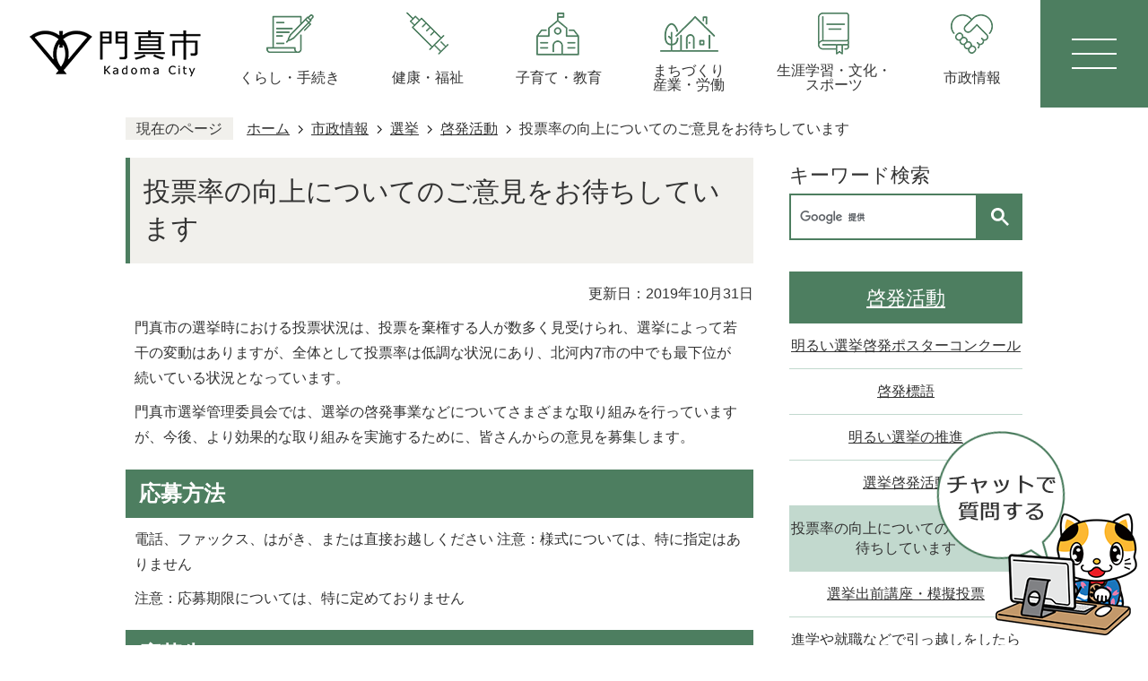

--- FILE ---
content_type: text/html
request_url: https://www.city.kadoma.osaka.jp/shisei/senkyo/3/5171.html
body_size: 50412
content:
<!DOCTYPE HTML>
<html lang="ja">
<head>
  <meta charset="utf-8">
                                                                              

        <meta name="keywords" content="">
<meta name="description" content="">    <meta property="og:title" content="投票率の向上についてのご意見をお待ちしています|門真市">
<meta property="og:type" content="article">
<meta property="og:url" content="https://www.city.kadoma.osaka.jp/shisei/senkyo/3/5171.html">
  <meta property="og:image" content="//www.city.kadoma.osaka.jp/theme/base/img_common/ogp_noimage.png" />
  <meta property="og:description" content="門真市の選挙時における投票状況は、投票を棄権する人が数多く見受けられ、選挙によって若干の変動はありますが、全体として投票率は低調な状況にあり、北河内7市の中でも最下位が続いている状況となっています。門真市選挙管理委員会では、選挙の啓発事業などについてさまざまな取り組みを行っていますが、今後、より効果的な取り組みを実施するために、皆さんからの意見を募集します。" />  <meta name="viewport" content="width=750, user-scalable=yes" />      <meta name="nsls:timestamp" content="Fri, 18 Oct 2019 08:33:54 GMT">            <title>投票率の向上についてのご意見をお待ちしています／門真市</title>                          <link rel="canonical" href="https://www.city.kadoma.osaka.jp/soshiki/senkyo/shisei/4/keihatsukatsudo/2598.html">        
                          <link rel="icon" href="//www.city.kadoma.osaka.jp/favicon.ico">
        <link rel="apple-touch-icon" href="//www.city.kadoma.osaka.jp/smartphone.png">
                                                  <link href="//www.city.kadoma.osaka.jp/theme/base/css/sub.css" rel="stylesheet" type="text/css" class="sp-style">              

                                                        <script src="//www.city.kadoma.osaka.jp/theme/base/js/jquery.js"></script>
<script src="//www.city.kadoma.osaka.jp/theme/base/js/jquery_cookie.js"></script>
<script src="//www.city.kadoma.osaka.jp/theme/base/js/jquery-ui.min.js"></script>
<script src="//www.city.kadoma.osaka.jp/theme/base/js/common_lib.js"></script>
<script src="//www.city.kadoma.osaka.jp/theme/base/js/jquery.easing.1.3.js"></script>
<script src="//www.city.kadoma.osaka.jp/theme/base/js/jquery_dropmenu.js"></script>
<script src="//www.city.kadoma.osaka.jp/theme/base/js/jquery.bxslider.js"></script>

<script src="//www.city.kadoma.osaka.jp/theme/base/js/common.js"></script>
<script src="//www.city.kadoma.osaka.jp/theme/base/js/mutual_switching/mutual_switching.js"></script>
<script src="//www.city.kadoma.osaka.jp/theme/base/js/jquery.smartslider.js"></script>
                  <script src="//www.city.kadoma.osaka.jp/theme/base/js/sub.js"></script>
          

      
  <!--[if lt IE 9]>
  <script src="//www.city.kadoma.osaka.jp/theme/base/js/html5shiv-printshiv.min.js"></script>
  <script src="//www.city.kadoma.osaka.jp/theme/base/js/css3-mediaqueries.js"></script>
  <![endif]-->

  <script>
    var cms_api_token="eyJ0eXAiOiJKV1QiLCJhbGciOiJIUzI1NiJ9.eyJjdXN0b21lcl9jb2RlIjoiMTkxMTYxIiwic2VydmljZV9uYW1lIjoiU01BUlQgQ0hBVEJPVCJ9._fAPETGNT7KsToF8toLG9hSlaeEhCsBSmb8Ir-a9GSk";
    var cms_api_domain="api4th.smart-lgov.jp";
    var cms_api_site="";
    var cms_app_version="";
    var cms_app_id="";
    var site_domain = "https://www.city.kadoma.osaka.jp";
    var theme_name = "base";
    var cms_recruit_no = "2";
    var cms_recruit_history_no = "3";
    var cms_recruit_search_item = '[]';
    var is_smartphone = false;  </script>

  
    <script src="//www.city.kadoma.osaka.jp/resource/js/category_attend_list.js?20191018173354"></script>
  


</head>
<body>
            
              
                
  
  
  











<script>
$(function() {
  $('.headerNaviDynBlock').each(function() {
    var block = $(this);
    var list = block.find('.headerNaviDynList');
    block.css('display', 'none');

    var url = block.attr('url');
    if (!url) {
      url = block.attr('data-url');
      if (!url) {
        return;
      }
    }

    $.getJSON(url, function(json) {
      var templateOrig = block.find('.headerNaviPageTemplate');
      if (templateOrig.length == 0) {
        return;
      }
      var template = templateOrig.clone().removeClass('headerNaviPageTemplate').addClass('pageEntity').css('display', '');
      block.find('.pageEntity').remove();
      var count = 0;
      for (var j=0; j<json.length; j++) {
        var item = json[j];
        if (item.is_category_index && item.child_pages_count == 0) {
          continue;
        }
        var entity = template.clone();
        entity.find('.pageLink').attr('href', item.url).text(item.page_name);
        entity.find('.pageDescription').text(item.description);
        list.append(entity);
        count++;
      }
      if (count > 0) {
        block.css('display', '');
      }
      templateOrig.remove();
    });
  });
});
</script>

  <div id="wrapper" class="r-2023 s-9901">
    <div id="wrapper-in">
      <div id="wrapper-in2">

        <div id="header-print">
          <header id="header" class="view-pc">
                          
<div class="header-subnav-area-wrap">
  <p class="to-container"><a href="#container">本文へ</a></p>
  <div class="header-subnav-area" id="header-subnav-area">

          <p id="header-logo"><a href="https://www.city.kadoma.osaka.jp/index.html"><img src="//www.city.kadoma.osaka.jp/theme/base/img_common/v2_pc_header_logo.png" alt="門真市 Kadoma City"></a></p>
    
           
              <script>
$(function() {
  $('.headerNaviDynBlock').each(function() {
    var block = $(this);
    var list = block.find('.headerNaviDynList');
    block.css('display', 'none');

    var url = block.attr('url');
    if (!url) {
      url = block.attr('data-url');
      if (!url) {
        return;
      }
    }

    $.getJSON(url, function(json) {
      var templateOrig = block.find('.headerNaviPageTemplate');
      if (templateOrig.length == 0) {
        return;
      }
      var template = templateOrig.clone().removeClass('headerNaviPageTemplate').addClass('pageEntity').css('display', '');
      block.find('.pageEntity').remove();
      var count = 0;
      for (var j=0; j<json.length; j++) {
        var item = json[j];
        if (item.is_category_index && item.child_pages_count == 0) {
          continue;
        }
        var entity = template.clone();
        entity.find('.pageLink').attr('href', item.url).text(item.page_name);
        entity.find('.pageDescription').text(item.description);
        list.append(entity);
        count++;
      }
      if (count > 0) {
        block.css('display', '');
      }
      templateOrig.remove();
    });
  });
});
</script>

<nav id="header-nav">
  <div class="in">
    <ul class="list">
      <li class="item nav1">
        <a href="https://www.city.kadoma.osaka.jp/kurashi/index.html">
          <div class="title-img"><img src="//www.city.kadoma.osaka.jp/theme/base/img_common/v2_nav_01.png" alt=""></div>
          <div class="title">くらし・手続き</div>
        </a>
                  <div class="headerNaviDynBlock" data-url="//www.city.kadoma.osaka.jp/kurashi/index.tree.json">
            <div class="dropmenu">
              <div class="dropmenu-in">
                <ul class="dropmenu-list headerNaviDynList">
                  <li class="headerNaviPageTemplate"><a class="pageLink"></a></li>
                </ul>
              </div>
            </div>
          </div>
              </li>
      <li class="item nav2">
        <a href="https://www.city.kadoma.osaka.jp/kenko_fukushi/index.html">
          <div class="title-img"><img src="//www.city.kadoma.osaka.jp/theme/base/img_common/v2_nav_02.png" alt=""></div>
          <div class="title">健康・福祉</div>
        </a>
                  <div class="headerNaviDynBlock" data-url="//www.city.kadoma.osaka.jp/kenko_fukushi/index.tree.json">
            <div class="dropmenu">
              <div class="dropmenu-in">
                <ul class="dropmenu-list headerNaviDynList">
                  <li class="headerNaviPageTemplate"><a class="pageLink"></a></li>
                </ul>
              </div>
            </div>
          </div>
              </li>
      <li class="item nav3">
        <a href="https://www.city.kadoma.osaka.jp/kosodate/index.html">
          <div class="title-img"><img src="//www.city.kadoma.osaka.jp/theme/base/img_common/v2_nav_03.png" alt=""></div>
          <div class="title">子育て・教育</div>
        </a>
                  <div class="headerNaviDynBlock" data-url="//www.city.kadoma.osaka.jp/kosodate/index.tree.json">
            <div class="dropmenu">
              <div class="dropmenu-in">
                <ul class="dropmenu-list headerNaviDynList">
                  <li class="headerNaviPageTemplate"><a class="pageLink"></a></li>
                </ul>
              </div>
            </div>
          </div>
              </li>
      <li class="item nav4">
        <a href="https://www.city.kadoma.osaka.jp/machizukuri_rodo/index.html">
          <div class="title-img"><img src="//www.city.kadoma.osaka.jp/theme/base/img_common/v2_nav_04.png" alt=""></div>
          <div class="title"><span>まちづくり</span><span>産業・労働</span></div>
        </a>
                  <div class="headerNaviDynBlock" data-url="//www.city.kadoma.osaka.jp/machizukuri_rodo/index.tree.json">
            <div class="dropmenu">
              <div class="dropmenu-in">
                <ul class="dropmenu-list headerNaviDynList">
                  <li class="headerNaviPageTemplate"><a class="pageLink"></a></li>
                </ul>
              </div>
            </div>
          </div>
              </li>
      <li class="item nav5">
        <a href="https://www.city.kadoma.osaka.jp/shogaigakushu/index.html">
          <div class="title-img"><img src="//www.city.kadoma.osaka.jp/theme/base/img_common/v2_nav_05.png" alt=""></div>
          <div class="title"><span>生涯学習・文化・</span><span>スポーツ</span></div>
        </a>
                  <div class="headerNaviDynBlock" data-url="//www.city.kadoma.osaka.jp/shogaigakushu/index.tree.json">
            <div class="dropmenu">
              <div class="dropmenu-in">
                <ul class="dropmenu-list headerNaviDynList">
                  <li class="headerNaviPageTemplate"><a class="pageLink"></a></li>
                </ul>
              </div>
            </div>
          </div>
              </li>
      <li class="item nav6">
        <a href="https://www.city.kadoma.osaka.jp/shisei/index.html">
          <div class="title-img"><img src="//www.city.kadoma.osaka.jp/theme/base/img_common/v2_nav_06.png" alt=""></div>
          <div class="title">市政情報</div>
        </a>
                  <div class="headerNaviDynBlock" data-url="//www.city.kadoma.osaka.jp/shisei/index.tree.json">
            <div class="dropmenu">
              <div class="dropmenu-in">
                <ul class="dropmenu-list headerNaviDynList">
                  <li class="headerNaviPageTemplate"><a class="pageLink"></a></li>
                </ul>
              </div>
            </div>
          </div>
              </li>
    </ul>
  </div>
</nav>          
    <nav class="menu-btn-box">
      <p class="menu-btn-menu menu-btn"><a href="#"><img src="//www.city.kadoma.osaka.jp/theme/base/img_common/v2_menu_btn_menu_pc.png" alt="メニュー"></a></p>
    </nav>
  
  </div>
</div>

<div class="modal-menu-bg"></div>
<div class="modal-menu">
  <div class="in">
    <div class="menu-btn-box">
      <p class="modal-menu-close close-btn-menu menu-btn"><a href="#"><img src="//www.city.kadoma.osaka.jp/theme/base/img_common/v2_menu_btn_close_pc.png" alt="閉じる"></a></p>
    </div>
  
    <div class="modal-box-wrap">
      <div class="modal-box">
  
        <div class="header-search">
          <p class="title">キーワードから検索できます</p>
          <div class="box">
                          




                          
                
                  
                  
                                      <div class="gcse-searchbox-only" data-resultsurl="//www.city.kadoma.osaka.jp/result.html" data-enableAutoComplete="true"></div>
  
                              </div>
        </div>
  
        <div class="box1">
          <div class="org-link"><a href="https://www.city.kadoma.osaka.jp/soshiki/index.html">組織から探す</a></div>
          <div class="header-lang">
            <select class="lang-select js-lang-select" name="translate" title="Select Language">
              <option value="#" lang="en">Select Language</option>
              <option value="//translate.google.com/translate?hl=ja&amp;sl=auto&amp;tl=en&amp;u=https://www.city.kadoma.osaka.jp/shisei/senkyo/3/5171.html" lang="en">English</option>
              <option value="//translate.google.com/translate?hl=ja&amp;sl=auto&amp;tl=zh-CN&amp;u=https://www.city.kadoma.osaka.jp/shisei/senkyo/3/5171.html" lang="zh-CN">中文(簡体)</option>
              <option value="//translate.google.com/translate?hl=ja&amp;sl=auto&amp;tl=zh-TW&amp;u=https://www.city.kadoma.osaka.jp/shisei/senkyo/3/5171.html" lang="zh-TW">中文(繁体)</option>
              <option value="//translate.google.com/translate?hl=ja&amp;sl=auto&amp;tl=ko&amp;u=https://www.city.kadoma.osaka.jp/shisei/senkyo/3/5171.html" lang="ko">한국어</option>
              <option value="//translate.google.com/translate?hl=ja&amp;sl=auto&amp;tl=vi&amp;u=https://www.city.kadoma.osaka.jp/shisei/senkyo/3/5171.html" lang="vi">Tiếng Việt</option>
              <option value="//translate.google.com/translate?hl=ja&amp;sl=auto&amp;tl=tl&amp;u=https://www.city.kadoma.osaka.jp/shisei/senkyo/3/5171.html" lang="tl">Tagalog</option>
              <option value="//translate.google.com/translate?hl=ja&amp;sl=auto&amp;tl=id&amp;u=https://www.city.kadoma.osaka.jp/shisei/senkyo/3/5171.html" lang="id">Bahasa Indonesia</option>
              <option value="//translate.google.com/translate?hl=ja&amp;sl=auto&amp;tl=ne&amp;u=https://www.city.kadoma.osaka.jp/shisei/senkyo/3/5171.html" lang="ne">नेपाली भाषा</option>
              <option value="//translate.google.com/translate?hl=ja&amp;sl=auto&amp;tl=th&amp;u=https://www.city.kadoma.osaka.jp/shisei/senkyo/3/5171.html" lang="th">ภาษาไทย</option>
              <option value="//translate.google.com/translate?hl=ja&amp;sl=auto&amp;tl=pt&amp;u=https://www.city.kadoma.osaka.jp/shisei/senkyo/3/5171.html" lang="pt">Português</option>
            </select>
            <button class="btn-lang-select js-btn-lang-select" type="button">翻訳</button>
          </div>
        </div>
        <div class="box2">
          <dl class="header-color">
            <dt class="title"><span>背景色変更</span></dt>
            <dd class="item"><a href="#" class="sccolor" data-bgcolor="color_black"><img src="//www.city.kadoma.osaka.jp/theme/base/img_common/v2_headercolor_black.png" alt="背景色を黒色にする"></a></dd>
            <dd class="item2"><a href="#" class="sccolor" data-bgcolor="color_blue"><img src="//www.city.kadoma.osaka.jp/theme/base/img_common/v2_headercolor_blue.png" alt="背景色を青色にする"></a></dd>
            <dd class="item3"><a href="#" class="sccolor" data-bgcolor="color_normal"><img src="//www.city.kadoma.osaka.jp/theme/base/img_common/v2_headercolor_normal.png" alt="背景色を元に戻す"></a></dd>
          </dl>
      
          <dl class="header-size">
            <dt class="title"><span>文字サイズ変更</span></dt>
            <dd class="item">
              <button class="scsize normal">
                <img src="//www.city.kadoma.osaka.jp/theme/base/img_common/v2_headersize_normal_on.png" alt="標準（初期状態）" class="normal-on">
                <img src="//www.city.kadoma.osaka.jp/theme/base/img_common/v2_headersize_normal_off.png" alt="標準に戻す" class="normal-off hide">
              </button>
            </dd>
            <dd class="item2">
              <button class="scsize up">
                <img src="//www.city.kadoma.osaka.jp/theme/base/img_common/v2_headersize_big_off.png" alt="拡大する" class="big-off">
                <img src="//www.city.kadoma.osaka.jp/theme/base/img_common/v2_headersize_big_on.png" alt="拡大（最大状態）" class="big-on hide">
              </button>
            </dd>
          </dl>
        </div>
      </div>
  
      <p class="modal-menu-close close-btn">
        <a href="#"><span>閉じる</span></a>
      </p>
  
    </div>
  </div>

</div>                      </header>
                      
<header id="sp-header" class="view-sp">
  <div class="sp-box">
    <p id="sp-header-logo"><a href="https://www.city.kadoma.osaka.jp/index.html"><img src="//www.city.kadoma.osaka.jp/theme/base/img_common/v2_sp_header_logo.png" alt="門真市 Kadoma City"></a></p>
    <nav id="sp-header-nav">
      <p class="menu-btn-menu menu-btn"><a href="#"><img src="//www.city.kadoma.osaka.jp/theme/base/img_common/v2_menu_btn_menu.png" alt="メニュー"></a></p>
      <p class="modal-menu-close close-btn-menu menu-btn"><a href="#"><img src="//www.city.kadoma.osaka.jp/theme/base/img_common/v2_menu_btn_menu_close.png" alt="閉じる"></a></p>
    </nav> 
  </div>
  
              
<div class="modal-menu-bg"></div>
<div class="modal-menu">
  <div class="in">
    <div class="sp-search">
      <p class="title">キーワードから検索できます</p>
      <div class="box">
                  




                          
                
                  
                  
                                      <div class="gcse-searchbox-only" data-resultsurl="//www.city.kadoma.osaka.jp/result.html" data-enableAutoComplete="true"></div>
  
                      </div>
    </div>

                      <nav class="sp-nav" aria-label="スマホ展開メニュー">
  <ul class="nav-list" role="tablist">
    <li class="box">
      <p class="title">
        <a href="https://www.city.kadoma.osaka.jp/index.html">ホーム</a>
      </p>
    </li>

    <li class="box">
      <p class="title">
        <a href="https://www.city.kadoma.osaka.jp/kurashi/index.html">くらし・手続き</a>
        <button type="button" role="tab" aria-controls="sp-nav2" aria-selected="false" aria-expanded="false" class="plus"><span>カテゴリ2を開く</span></button>
      </p>
      <div class="bloc" role="tabpanel" id="sp-nav2" aria-hidden="true">
                  <div data-url="//www.city.kadoma.osaka.jp/kurashi/index.tree.json" class="headerNaviDynBlock">
            <ul class="list headerNaviDynList">
              <li class="headerNaviPageTemplate"><a class="pageLink"></a></li>
            </ul>
          </div>
              </div>
    </li>

    <li class="box">
      <p class="title">
        <a href="https://www.city.kadoma.osaka.jp/kenko_fukushi/index.html">健康・福祉</a>
        <button type="button" role="tab" aria-controls="sp-nav3" aria-selected="false" aria-expanded="false" class="plus"><span>カテゴリ3を開く</span></button>
      </p>
      <div class="bloc" role="tabpanel" id="sp-nav3" aria-hidden="true">
                  <div data-url="//www.city.kadoma.osaka.jp/kenko_fukushi/index.tree.json" class="headerNaviDynBlock">
            <ul class="list headerNaviDynList">
              <li class="headerNaviPageTemplate"><a class="pageLink"></a></li>
            </ul>
          </div>
              </div>
    </li>

    <li class="box">
      <p class="title">
        <a href="https://www.city.kadoma.osaka.jp/kosodate/index.html">子育て・教育</a>
        <button type="button" role="tab" aria-controls="sp-nav4" aria-selected="false" aria-expanded="false" class="plus"><span>カテゴリ4を開く</span></button>
      </p>
      <div class="bloc" role="tabpanel" id="sp-nav4" aria-hidden="true">
                  <div data-url="//www.city.kadoma.osaka.jp/kosodate/index.tree.json" class="headerNaviDynBlock">
            <ul class="list headerNaviDynList">
              <li class="headerNaviPageTemplate"><a class="pageLink"></a></li>
            </ul>
          </div>
              </div>
    </li>

    <li class="box">
      <p class="title">
        <a href="https://www.city.kadoma.osaka.jp/machizukuri_rodo/index.html">まちづくり・産業・労働</a>
        <button type="button" role="tab" aria-controls="sp-nav5" aria-selected="false" aria-expanded="false" class="plus"><span>カテゴリ5を開く</span></button>
      </p>
      <div class="bloc" role="tabpanel" id="sp-nav5" aria-hidden="true">
                  <div data-url="//www.city.kadoma.osaka.jp/machizukuri_rodo/index.tree.json" class="headerNaviDynBlock">
            <ul class="list headerNaviDynList">
              <li class="headerNaviPageTemplate"><a class="pageLink"></a></li>
            </ul>
          </div>
              </div>
    </li>

    <li class="box">
      <p class="title">
        <a href="https://www.city.kadoma.osaka.jp/shogaigakushu/index.html">生涯学習・文化・スポーツ</a>
        <button type="button" role="tab" aria-controls="sp-nav6" aria-selected="false" aria-expanded="false" class="plus"><span>カテゴリ6を開く</span></button>
      </p>
      <div class="bloc" role="tabpanel" id="sp-nav6" aria-hidden="true">
                  <div data-url="//www.city.kadoma.osaka.jp/shogaigakushu/index.tree.json" class="headerNaviDynBlock">
            <ul class="list headerNaviDynList">
              <li class="headerNaviPageTemplate"><a class="pageLink"></a></li>
            </ul>
          </div>
              </div>
    </li>

    <li class="box">
      <p class="title">
        <a href="https://www.city.kadoma.osaka.jp/shisei/index.html">市政情報</a>
        <button type="button" role="tab" aria-controls="sp-nav7" aria-selected="false" aria-expanded="false" class="plus"><span>カテゴリ6を開く</span></button>
      </p>
      <div class="bloc" role="tabpanel" id="sp-nav7" aria-hidden="true">
                  <div data-url="//www.city.kadoma.osaka.jp/shisei/index.tree.json" class="headerNaviDynBlock">
            <ul class="list headerNaviDynList">
              <li class="headerNaviPageTemplate"><a class="pageLink"></a></li>
            </ul>
          </div>
              </div>
    </li>
  </ul>
</nav>          
    <div class="support-block">
      <ul class="support-list">
        <li class="org-link"><a href="https://www.city.kadoma.osaka.jp/soshiki/index.html">組織から探す</a></li>
        <li class="header-lang">
          <select class="lang-select js-lang-select" name="translate" title="Select Language">
            <option value="#" lang="en">Select Language</option>
            <option value="//translate.google.com/translate?hl=ja&amp;sl=auto&amp;tl=en&amp;u=https://www.city.kadoma.osaka.jp/shisei/senkyo/3/5171.html" lang="en">English</option>
            <option value="//translate.google.com/translate?hl=ja&amp;sl=auto&amp;tl=zh-CN&amp;u=https://www.city.kadoma.osaka.jp/shisei/senkyo/3/5171.html" lang="zh-CN">中文(簡体)</option>
            <option value="//translate.google.com/translate?hl=ja&amp;sl=auto&amp;tl=zh-TW&amp;u=https://www.city.kadoma.osaka.jp/shisei/senkyo/3/5171.html" lang="zh-TW">中文(繁体)</option>
            <option value="//translate.google.com/translate?hl=ja&amp;sl=auto&amp;tl=ko&amp;u=https://www.city.kadoma.osaka.jp/shisei/senkyo/3/5171.html" lang="ko">한국어</option>
            <option value="//translate.google.com/translate?hl=ja&amp;sl=auto&amp;tl=vi&amp;u=https://www.city.kadoma.osaka.jp/shisei/senkyo/3/5171.html" lang="vi">Tiếng Việt</option>
            <option value="//translate.google.com/translate?hl=ja&amp;sl=auto&amp;tl=tl&amp;u=https://www.city.kadoma.osaka.jp/shisei/senkyo/3/5171.html" lang="tl">Tagalog</option>
            <option value="//translate.google.com/translate?hl=ja&amp;sl=auto&amp;tl=id&amp;u=https://www.city.kadoma.osaka.jp/shisei/senkyo/3/5171.html" lang="id">Bahasa Indonesia</option>
            <option value="//translate.google.com/translate?hl=ja&amp;sl=auto&amp;tl=ne&amp;u=https://www.city.kadoma.osaka.jp/shisei/senkyo/3/5171.html" lang="ne">नेपाली भाषा</option>
            <option value="//translate.google.com/translate?hl=ja&amp;sl=auto&amp;tl=th&amp;u=https://www.city.kadoma.osaka.jp/shisei/senkyo/3/5171.html" lang="th">ภาษาไทย</option>
            <option value="//translate.google.com/translate?hl=ja&amp;sl=auto&amp;tl=pt&amp;u=https://www.city.kadoma.osaka.jp/shisei/senkyo/3/5171.html" lang="pt">Português</option>
          </select>
          <button class="btn-lang-select js-btn-lang-select" type="button" lang="en">翻訳</button>
        </li>
        <li class="header-color">
          <dl class="header-color-in">
            <dt class="header-color-title"><span>背景色変更</span></dt>
            <dd class="header-color-item">
              <a href="#" class="sccolor" data-bgcolor="color_black">
                <img src="//www.city.kadoma.osaka.jp/theme/base/img_common/v2_headercolor_sp_black.png" alt="背景色を黒色にする">
              </a>
            </dd>
            <dd class="header-color-item2">
              <a href="#" class="sccolor" data-bgcolor="color_blue">
                <img src="//www.city.kadoma.osaka.jp/theme/base/img_common/v2_headercolor_sp_blue.png" alt="背景色を青色にする">
              </a>
            </dd>
            <dd class="header-color-item3">
              <a href="#" class="sccolor" data-bgcolor="color_normal">
                <img src="//www.city.kadoma.osaka.jp/theme/base/img_common/v2_headercolor_sp_normal.png" alt="背景色を白色にする">
              </a>
            </dd>
          </dl>
        </li>
        <li class="header-size">
          <dl class="header-size-in">
            <dt class="header-size-title"><span>文字サイズ変更</span></dt>
            <dd class="header-size-item">
              <button class="scsize normal">
                <img src="//www.city.kadoma.osaka.jp/theme/base/img_common/v2_sp_headersize_normal_on.png" alt="標準（初期状態）" class="normal-on">
                <img src="//www.city.kadoma.osaka.jp/theme/base/img_common/v2_sp_headersize_normal_off.png" alt="標準に戻す" class="normal-off hide">
              </button>
            </dd>
            <dd class="header-size-item2">
              <button class="scsize up">
                <img src="//www.city.kadoma.osaka.jp/theme/base/img_common/v2_sp_headersize_big_off.png" alt="拡大する" class="big-off">
                <img src="//www.city.kadoma.osaka.jp/theme/base/img_common/v2_sp_headersize_big_on.png" alt="拡大（最大状態）" class="big-on hide">
              </button>
            </dd>
          </dl>
        </li>
      </ul>
    </div>

    <p class="gotopc">
      <a href="https://www.city.kadoma.osaka.jp/shisei/senkyo/3/5171.html" class="jqs-go-to-pc">
        <span>PCサイトを見る</span>
      </a>
    </p>

    <p class="modal-menu-close close-btn">
      <a href="#"><span>閉じる</span></a>
    </p>
  </div>
</div>      
</header>                  </div>

        <dl id="pankuzu" class="clearfix">
          <dt class="title">現在のページ</dt>
          <dd class="in">
            

<ul class="list">
              <li><a href="https://www.city.kadoma.osaka.jp/index.html">ホーム</a></li>
                  <li class="icon"><a href="https://www.city.kadoma.osaka.jp/shisei/index.html">市政情報</a></li>
                  <li class="icon"><a href="https://www.city.kadoma.osaka.jp/shisei/senkyo/index.html">選挙</a></li>
                  <li class="icon"><a href="https://www.city.kadoma.osaka.jp/shisei/senkyo/3/index.html">啓発活動</a></li>
            <li class="icon"><span>投票率の向上についてのご意見をお待ちしています</span></li>
  </ul>
          </dd>
        </dl>

        <section id="container" tabindex="-1">
          <div id="container-in" class="clearfix">

            <article id="contents" role="main">

                                
      <h1 class="title"><span class="bg"><span class="bg2">投票率の向上についてのご意見をお待ちしています</span></span></h1>
                  
              <div id="social-update-area">
                                                                                                                                                            

  
                
            
            
                    
        <p class="update">更新日：2019年10月31日</p>

  
                              </div>

              <div id="contents-in">      
        
        
                <div class="free-layout-area">
          <div><div class="wysiwyg"><p>門真市の選挙時における投票状況は、投票を棄権する人が数多く見受けられ、選挙によって若干の変動はありますが、全体として投票率は低調な状況にあり、北河内7市の中でも最下位が続いている状況となっています。</p>

<p>門真市選挙管理委員会では、選挙の啓発事業などについてさまざまな取り組みを行っていますが、今後、より効果的な取り組みを実施するために、皆さんからの意見を募集します。</p></div>
<h2><span class="bg"><span class="bg2"><span class="bg3">応募方法</span></span></span></h2>
<div class="wysiwyg"><p> 電話、ファックス、はがき、または直接お越しください 注意：様式については、特に指定はありません </p><p> 注意：応募期限については、特に定めておりません </p></div>
<h2><span class="bg"><span class="bg2"><span class="bg3">応募先</span></span></span></h2>
<div class="wysiwyg"><p> 〒571-8585 門真市中町1-1 </p><p> 門真市選挙管理委員会事務局(門真市役所別館3階) </p><p> 電話06-6902-6990 </p><p> ファックス06-6905-3264 </p></div>
<h2><span class="bg"><span class="bg2"><span class="bg3">注意事項</span></span></span></h2>
<div class="wysiwyg"><ul> 
 <li>国の法令規則など選挙の制度を改正しなければ実現できない取り組みについてはご遠慮ください。</li> 
 <li>個々の候補者や政党などに関する誹謗中傷についてはご遠慮ください。</li> 
</ul></div>
<h2><span class="bg"><span class="bg2"><span class="bg3">参考</span></span></span></h2>
<div class="wysiwyg"><p> 門真市選挙管理委員会が行っている選挙啓発活動 </p></div>
<h3><span class="bg"><span class="bg2"><span class="bg3">常時啓発活動</span></span></span></h3>
<div class="wysiwyg"><ul> 
 <li>明るい選挙啓発ポスターコンクールの実施</li> 
 <li>啓発標語の募集</li> 
 <li>白バラ講座の開催(選挙に関連する内容の講座)</li> 
 <li>市HPに投票率等に関する選挙データを掲載</li> 
 <li>各自治会等に対する選挙啓発活動へのお願いなど</li> 
</ul></div>
<h3><span class="bg"><span class="bg2"><span class="bg3">選挙時</span></span></span></h3>
<div class="wysiwyg"><ul> 
 <li>明るい選挙推進協議会と近隣大学が協力しての啓発ティッシュの配布</li> 
 <li>選挙啓発パネルを貼った公用車からのスピーカーによる投票の呼び掛け</li> 
 <li>選挙啓発ポスター等の掲示</li> 
 <li>選挙啓発ノボリの設置</li> 
 <li>防災無線による選挙啓発放送など</li> 
</ul></div>
</div>
        </div>
        
        


            
              
                                                                  <!-- 「お問い合わせ先」 -->
                                                        
      <div class="toiawase">
      <div class="toiawase-in">
        <h2 class="title"><span class="bg"><span class="bg2">この記事に関するお問い合わせ先</span></span></h2>
        <div class="in">
          <div class="name"><p>選挙管理委員会事務局<br>別館3階<br>〒571-8585 大阪府門真市中町1-1<br>電話06-6902-6990<br><a href="https://www.city.kadoma.osaka.jp/cgi-bin/inquiry.php/88?page_no=5171">メールフォームによるお問い合わせ</a></p></div>
        </div>
      </div>
    </div>
                    
                     <!-- pdfダウンロード -->

                                        <div class="attend-container" style="display:none;" data-meta-url="//www.city.kadoma.osaka.jp/shisei/senkyo/3/index.meta.json" data-scenario-url="//www.city.kadoma.osaka.jp/cgi-bin/scenario.php" data-ref-page-no="5171">
          <h2 class="head-title"><span class="bg"><span class="bg2">よくある質問</span></span></h2>
        <ul class="attend-list">
    </ul>
  </div>
                  
                  
  


                  
                
              <!-- //#contents-in  -->
              </div>
            <!-- //#contents  -->
            </article>

                                                                                                        
              
                <nav id="side-nav">
  <div class="side-search">
    <p class="title">キーワード検索</p>
    <div class="box">
              




                          
                
                  
                  
                                      <div class="gcse-searchbox-only" data-resultsurl="//www.city.kadoma.osaka.jp/result.html" data-enableAutoComplete="true"></div>
  
                  </div>
  </div>

        <section class="side-nav-list">
            
    <script>
  function cmsDynDateFormat(date, format) {
    var jpWeek = ['日', '月', '火', '水', '木', '金', '土'];
    return format.replace('%Y', date.getFullYear()).replace('%m', ('0' + (date.getMonth() + 1)).slice(-2)).replace('%d', ('0' + date.getDate()).slice(-2)).replace('%a', jpWeek[date.getDay()])
        .replace('%H', ('0' + date.getHours()).slice(-2)).replace('%M', ('0' + date.getMinutes()).slice(-2)).replace('%S', ('0' + date.getSeconds()).slice(-2));
  }
  function cmsDynExecuteGetPageList() {
    var outerBlocks = $('.pageListDynBlock');
    outerBlocks.each(function() {
      var block = $(this);
      block.find('.pageListExists').css('display', 'none');
      block.find('.pageListNotExists').css('display', 'none');

      var url = block.attr('data-url');

      var cond = {};

      cond.limit = parseInt(block.attr('data-limit'));
      cond.showIndex = parseInt(block.attr('data-show-index'));
      cond.showMobile = parseInt(block.attr('data-show-mobile'));
      dateBegin = block.attr('data-date-begin');
      dateSpan = block.attr('data-date-span');

      cond.curPageNo = block.attr('data-current-page-no');
      cond.dirClass = block.attr('data-dir-class');
      cond.pageClass = block.attr('data-page-class');

      cond.timeBegin = 0;
      if (dateBegin) {
        cond.timeBegin = new Date(dateBegin);
      } else if (dateSpan) {
        cond.timeBegin = Date.now() - dateSpan * 86400000;
      }
      var recentSpan = block.attr('data-recent-span');
      cond.recentBegin = 0;
      if (recentSpan) {
        cond.recentBegin = Date.now() - recentSpan * 86400000;
      }
      cond.dateFormat = block.attr('data-date-format');
      if (!cond.dateFormat) {
        cond.dateFormat = '%Y/%m/%d %H:%M:%S';
      }
      cond.joinGrue = block.attr('data-join-grue');
      if (!cond.joinGrue) {
        cond.joinGrue = ' , ';
      }
      cond.eventDateFormat = block.attr('data-event-date-format');
      if (!cond.eventDateFormat) {
        cond.eventDateFormat = cond.dateFormat;
      }
      cond.eventType = block.attr('data-event-type');
      cond.eventField = block.attr('data-event-field');
      cond.eventArea = block.attr('data-event-area');
      eventDateSpan = block.attr('data-event-date-span');
      cond.eventTimeEnd = 0;
      if (eventDateSpan) {
        cond.eventTimeEnd = Date.now() + eventDateSpan * 86400000;
      }

      // タグ
      cond.tagDisplay = block.attr('data-show-tags');
      cond.tagPosition = block.attr('data-tags-position');
      cond.tagFilterTargets = block.attr('data-tag-filter-targets');

      $.getJSON(url, function(json) {
        cmsDynApplyPageListJson(block, json, cond);
      }).fail(function(jqxhr, textStatus, error) {
        block.css('display', 'none');
      });
    });
  }
  function cmsDynApplyPageListJson(block, json, cond) {
    var now = Date.now();
    var list = block.find('.pageListBlock');
    var template = list.find('.pageEntity:first').clone();
    list.find('.pageEntity').remove();

    var count = 0;

    for (var i = 0; i < json.length; i++) {
      var item = json[i];
      var itemDate = new Date(item.publish_datetime);

      if (!cond.showIndex && item.is_category_index) {
        continue;
      }
      if (!cond.showMobile && item.is_keitai_page) {
        continue;
      }
      if (cond.timeBegin && itemDate.getTime() < cond.timeBegin) {
        continue;
      }

      // タグによる絞込み
      if ('tag' in item && item.tag && cond.tagFilterTargets != null) {
        var filteringNos = (!isNaN(cond.tagFilterTargets)) ? [cond.tagFilterTargets] : cond.tagFilterTargets.split(/,|\s/);
        var isTarget = false;
        item.tag.forEach(function(tagItem, idx) {
          if (filteringNos.indexOf(tagItem.tag_no + "") >= 0) {
            isTarget = true;
          }
        });
        if (!isTarget) {
          continue;
        }
      }

      var entity = template.clone();
      if ('event' in item && item['event']) {
        var pageEvent = item['event'];
        if (cond.eventType && cond.eventType != pageEvent.event_type_name) {
          continue;
        }
        if (cond.eventField && $.inArray(cond.eventField, pageEvent.event_fields) < 0) {
          continue;
        }
        if (cond.eventArea && $.inArray(cond.eventArea, pageEvent.event_area) < 0) {
          continue;
        }

        var eventDateString = '';
        if (cond.eventTimeEnd) {
          if (pageEvent.event_date_type_id == 0) {
            var startDatetime = pageEvent.event_start_datetime ? new Date(pageEvent.event_start_datetime) : false;
            var endDatetime = pageEvent.event_end_datetime ? new Date(pageEvent.event_end_datetime) : false;
            if (startDatetime && endDatetime) {
              if (startDatetime.getTime() > cond.eventTimeEnd || endDatetime.getTime() <= now) {
                continue;
              }
              eventDateString = cmsDynDateFormat(startDatetime, cond.eventDateFormat) + '～' + cmsDynDateFormat(endDatetime, cond.eventDateFormat);
            } else if (startDatetime) {
              if (startDatetime.getTime() > cond.eventTimeEnd) {
                continue;
              }
            } else {
              if (endDatetime.getTime() <= now) {
                continue;
              }
              eventDateString = '～' + cmsDynDateFormat(endDatetime, cond.eventDateFormat);
            }
          } else if (pageEvent.event_date_type_id == 1) {
            var filteredDates = $.grep(pageEvent.event_dates, function(value, index) {
              var eventTime1 = new Date(value[0]+'T00:00:00+09:00').getTime();
              var eventTime2 = new Date(value[1]+'T23:59:59+09:00').getTime();
              return (eventTime1 <= cond.eventTimeEnd && eventTime2 >= now);
            });
            if (filteredDates.length == 0) {
              continue;
            }
          }
        }
        if (pageEvent.event_place) {
          entity.find('.pageEventPlaceExists').css('display', '');
          entity.find('.pageEventPlace').text(pageEvent.event_place);
        } else {
          entity.find('.pageEventPlaceExists').css('display', 'none');
          entity.find('.pageEventPlace').text('');
        }
        if (pageEvent.event_date_supplement) {
          entity.find('.pageEventDateExists').css('display', '');
          entity.find('.pageEventDate').text(pageEvent.event_date_supplement);
        } else if (eventDateString.length > 0) {
          entity.find('.pageEventDateExists').css('display', '');
          entity.find('.pageEventDate').text(eventDateString);
        } else {
          entity.find('.pageEventDateExists').css('display', 'none');
          entity.find('.pageEventDate').text('');
        }

        if (pageEvent.event_type_name) {
          entity.find('.pageEventTypeExists').css('display', '');
          entity.find('.pageEventType').text(pageEvent.event_type_name);
        } else {
          entity.find('.pageEventTypeExists').css('display', 'none');
          entity.find('.pageEventType').text('');
        }
        if (pageEvent.event_fields && pageEvent.event_fields.length > 0) {
          entity.find('.pageEventFieldsExists').css('display', '');
          entity.find('.pageEventFields').text(pageEvent.event_fields.join(cond.joinGrue));
        } else {
          entity.find('.pageEventFieldsExists').css('display', 'none');
          entity.find('.pageEventFields').text('');
        }
        if (pageEvent.event_area && pageEvent.event_area.length > 0) {
          entity.find('.pageEventAreaExists').css('display', '');
          entity.find('.pageEventArea').text(pageEvent.event_area.join(cond.joinGrue));
        } else {
          entity.find('.pageEventAreaExists').css('display', 'none');
          entity.find('.pageEventArea').text('');
        }
        entity.find('.pageEventExists').css('display', '');
      } else {
        entity.find('.pageEventExists').css('display', 'none');
      }

      entity.find('.pageDate').each(function() {
        var dateString = cmsDynDateFormat(itemDate, cond.dateFormat);
        $(this).text(dateString);
      });
      var pageLink = entity.find('a.pageLink');
      if (cond.curPageNo == item.page_no) {
        pageLink.removeAttr('href').removeAttr('page_no').css('display', 'none');
        pageLink.parent().append('<span class="pageNoLink">' + item.page_name + '</span>');
      } else {
        pageLink.attr('page_no', item.page_no).attr('href', item.url).text(item.page_name);
        pageLink.find('.pageNoLink').remove();
      }

      entity.find('.pageDescription').text(item.description);

      if ('thumbnail_image' in item && item.thumbnail_image) {
        entity.find('.pageThumbnail').append($('<img>', {src: item.thumbnail_image, alt: ""}));
      } else {
        entity.find('.pageThumbnail').remove();
        entity.find('.topics-photo-noimg').css('display','block');
      }

      if (cond.recentBegin && itemDate.getTime() >= cond.recentBegin) {
        entity.find('.pageRecent').css('display', '');
      } else {
        entity.find('.pageRecent').css('display', 'none');
      }

      // タグ付与
      if ('tag' in item && item.tag) {
        if (item.tag.length > 0) {
          var DEFINE_CLASS_NAME_WHEN_TAG_TYPE_IMAGE = 'tag-type-image';
          var DEFINE_CLASS_NAME_WHEN_TAG_TYPE_TEXT = 'tag-type-text';
          var DEFINE_CLASS_NAME_WHEN_TAG_POSITION_BEFORE = 'tag-pos-before';
          var DEFINE_CLASS_NAME_WHEN_TAG_POSITION_AFTER = 'tag-pos-after';
          var DEFINE_CLASS_NAME_TAG_BLOCK = 'tags';
          var DEFINE_CLASS_NAME_TAG = 'tag';
          var DEFINE_CLASS_NAME_TAG_INNER = 'tag-bg';

          // タグの表示位置を判定
          var tagPositionClassName = (cond.tagPosition == 1) ? DEFINE_CLASS_NAME_WHEN_TAG_POSITION_BEFORE : DEFINE_CLASS_NAME_WHEN_TAG_POSITION_AFTER;

          // タグ出力の外枠を生成
          var tagListWrapperHtml = $('<span>', {
            class: [DEFINE_CLASS_NAME_TAG_BLOCK, tagPositionClassName].join(' ')
          });

          item.tag.forEach(function(tagItem, idx) {
            // タグの中身を設定
            var tagBody;
            if (tagItem.image_file_name != null && tagItem.image_file_name != "") {
              // 画像
              tagBody = $('<span>', {
                class: DEFINE_CLASS_NAME_TAG + tagItem.tag_no,
              }).append($('<img>', {
                class: [DEFINE_CLASS_NAME_TAG_INNER, DEFINE_CLASS_NAME_WHEN_TAG_TYPE_IMAGE].join(' '),
                src: tagItem.image_url,
                alt: tagItem.tag_name
              }));
            } else {
              // テキスト
              tagBody = $('<span>', {
                class: DEFINE_CLASS_NAME_TAG + tagItem.tag_no,
              }).append($('<span>', {
                class: [DEFINE_CLASS_NAME_TAG_INNER, DEFINE_CLASS_NAME_WHEN_TAG_TYPE_TEXT].join(' '),
                text: tagItem.tag_name
              }));
            }
            tagListWrapperHtml.append(tagBody);
          });

          // 出力
          if (cond.tagDisplay == 1) {
            if (tagPositionClassName === DEFINE_CLASS_NAME_WHEN_TAG_POSITION_BEFORE) {
              entity.find('a.pageLink').before(tagListWrapperHtml);
            } else {
              entity.find('a.pageLink').after(tagListWrapperHtml);
            }
          }
        }
      }

      var removeClasses = [];
      var appendClasses = [];
      if (item.is_category_index) {
        appendClasses = cond.dirClass ? cond.dirClass.split(' ') : [];
        removeClasses = cond.pageClass ? cond.pageClass.split(' ') : [];
      } else {
        removeClasses = cond.dirClass ? cond.dirClass.split(' ') : [];
        appendClasses = cond.pageClass ? cond.pageClass.split(' ') : [];
      }
      $.each(removeClasses, function(idx, val){
        entity.removeClass(val);
      });
      $.each(appendClasses, function(idx, val){
        entity.addClass(val);
      });

      entity.css('display', '');
      list.append(entity);
      count++;
      if (cond.limit && count >= cond.limit) {
        break;
      }
    }
    if (count) {
      block.css('display', '');
      block.find('.pageListExists').css('display', '');
      block.find('.pageListNotExists').css('display', 'none');
    } else {
      block.css('display', '');
      block.find('.pageListExists').css('display', 'none');
      block.find('.pageListNotExists').css('display', '');
    }
  };
</script>

<script>
$(function() {
  cmsDynExecuteGetPageList();
});
</script>


    
  <div class="pageListDynBlock" data-url="//www.city.kadoma.osaka.jp/shisei/senkyo/3/index.tree.json"
   data-show-shortcut="1" data-show-index="1"
   data-current-page-no="5171">
    <dl class="pageListExists">
      <dt class="title">
        <span class="bg"><span class="bg2"><a href="//www.city.kadoma.osaka.jp/shisei/senkyo/3/index.html">啓発活動</a></span></span>
      </dt>
      <dd class="in">
        <ul class="list clearfix pageListBlock">
          <li class="pageEntity" style="display:none;">
            <a class="pageLink"></a>
          </li>
        </ul>
      </dd>
    </dl>
  </div>
    </section>
  
       
  </nav>                  
          <!-- //#container-in  -->
          </div>
        <!-- //#container  -->
        </section>

        <div id="footer-print">
          
                      <footer id="footer">
  <div class="footer-nav">
    <ul class="list">
      <li><a href="https://www.city.kadoma.osaka.jp/soshiki/kikakuzaisei/5/accessibility/index.html">アクセシビリティ</a></li>
      <li><a href="https://www.city.kadoma.osaka.jp/soshiki/kikakuzaisei/5/35430.html">プライバシーポリシー</a></li>
      <li><a href="https://www.city.kadoma.osaka.jp/sitemap.html">サイトマップ</a></li>
      <li><a href="https://www.city.kadoma.osaka.jp/3969.html">著作権・リンク</a></li>
      <li><a href="https://www.city.kadoma.osaka.jp/shisei/shokai/5398.html">アクセス</a></li>
    </ul>
  </div>
  
  <p id="pagetop"><a href="#wrapper" class="scroll" lang="en"><img src="//www.city.kadoma.osaka.jp/theme/base/img_common/v2_footer_pagetop.png" alt="TOP"></a></p>
  <div class="footer-contents">
    <div class="in">
      <p class="footer-logo">
        <span class="visually-hidden">門真市 Kadoma City</span>
        <img src="//www.city.kadoma.osaka.jp/theme/base/img_common/v2_pc_footer_logo.png" alt="" class="view-pc">
        <img src="//www.city.kadoma.osaka.jp/theme/base/img_common/v2_sp_footer_logo.png" alt="" class="view-sp">
      </p>
      <div class="footer-box">
        <address class="footer-add">
          <p>〒571-8585　大阪府門真市中町1-1  </p>
          <p class="tel"><span>電話番号　06-6902-1231（大代表）/ </span><span>072-885-1231（代表）</span></p>
          <p class="fax">ファックス　06-6905-3264（代表）</p>
          <p><span>業務時間　午前9時から午後5時30分まで</span><span>（土曜日・日曜日・祝日・年末年始を除く）</span></p>
        </address>
        <div class="footer-btn">
          <a href="https://www.city.kadoma.osaka.jp/8046.html">各課の案内・お問い合わせ</a>
        </div>
      </div>
    </div>
  </div>

  <p class="copyright" lang="en">Copyright (c) 2023 Kadoma City. All Rights Reserved.</p>
</footer>                    
        </div>
        
                          

  
          
        
    
          
          

    
          

              <script id="chatbot-load" src="//chatbot.smart-lgov.jp/view/js/chatbot.js?1752993949" data-chatbot-endpoint="//chatbot.smart-lgov.jp/v1/" data-chatbot-id="chatbot_kadoma" data-chatbot-token="eyJ0eXAiOiJKV1QiLCJhbGciOiJIUzI1NiJ9.eyJjdXN0b21lcl9jb2RlIjoiMTkxMTYxIiwic2VydmljZV9uYW1lIjoiU01BUlQgQ0hBVEJPVCJ9._fAPETGNT7KsToF8toLG9hSlaeEhCsBSmb8Ir-a9GSk" data-chatbot-ui="1"></script>
                          <link rel="stylesheet" href="//www.city.kadoma.osaka.jp/theme/base/css/chatbot/chatbot_custom_type_1.css?1752993949">
            
      <!-- //#wrapper-in2  -->
      </div>
    <!-- //#wrapper-in  -->
    </div>
  <!-- //#wrapper  -->
  </div>

        <p id="smartphone" class="jqs-go-to-sp" style="display: none;">
  <a href="https://www.city.kadoma.osaka.jp/shisei/senkyo/3/5171.html" class="jqs-go-to-sp">
    <span class="wrap">
      <span class="txt">スマートフォン版を表示</span>
      <span class="ico"></span>
    </span>
  </a>
</p>  
                <script src="//www.city.kadoma.osaka.jp/theme/base/js/external.js"></script>
            </body>
</html>

--- FILE ---
content_type: application/javascript
request_url: https://www.city.kadoma.osaka.jp/theme/base/js/common.js
body_size: 17173
content:
/**
 * 全デザインサイト共通JS
 * @author nagai
 * @version 1.0
 */
$(function(){

  // 翻訳プルダウン
  $('.js-btn-lang-select').on('click', function() {
    var lang = $(this).parent().find('select[name=translate]').val();
    window.location.href = lang;
  });
  
  //スムーズスクロール
  $("a[href*='#'].scroll").smoothScroll();

  //ファイルリンクは別窓表示
  //$("a[href*='.*']").fileBlank('*') セレクタで拡張子指定 fileBlankの引数にクラス指定;
  $("a[href*='.pdf']").fileBlank('pdf');
  $("a[href*='.doc']").fileBlank('word');
  $("a[href*='.xls']").fileBlank('excel');

  // ファイルリンクのクリックイベント計測
  $('.file-link-item a').on('click',function(){
    var targetUrl = $(this).attr('href');
    var targetLabel = $(this).text();
    // ga未定義の場合は実行しない
    if(typeof ga == 'function'){
      ga('send', 'event', targetUrl, 'download', targetLabel);
    }
    // gtag未定義の場合は実行しない(GA4)
    if(typeof gtag == 'function'){
      gtag('event', 'sv_file_link_click', {
        'event_category': 'file_download_category',
        'event_label': targetLabel + '：' + targetUrl,
        'value': 1
      });
    }
  });

  //ロールオーバー画像
  $("img[src*='_off.']").rollOver({off:'_off.',on:'_on.'});


  //tableのalign属性削除
  $.fn.tableDeleteAlign();


  // 元のページに戻るリファラーを自動でつける
  $("a[href*=inquiryId]").each(function() {
    var a = $(this);
    var url = a.attr("href");
    var locaUrl = location.pathname;
    a.attr("href", url.replace(/(Init\.do\?inquiryId=[0-9]+)/, '$1&ref=www.xxxx.xxxx.xxxx.jp' + locaUrl) );
  });

  var location_href = location.href;
  var now_site_domain;

  if(location_href.indexOf('http://') != -1 || location_href.indexOf('https://') != -1){
    var replace_site_domain = site_domain + '/';
    var now_site_domain = replace_site_domain.replace( /http:/g , "" ).replace( /https:/g , "" );
  }else{
    now_site_domain = '';
  }

  // 文字サイズ変更監視
  $.fn.fontSizeChange({func:function(){
    //$("#header-nav .list2").eqGroupHeight(3);
    $("#wrapper").show();
  }});

  // スマホメニュー内のアコーディオン
  $('.sp-nav .box button').on('click', function() {
    $(this).parent('.title').parent('li').find('.bloc').slideToggle();
    var btn_name = $(this).find('span').text();
    if($(this).attr('class') === 'mynus') {
      $(this).attr('class', 'plus');
      $(this).find('span').text(btn_name.replace('閉じる', '開く'));
      $(this).attr('aria-selected', false);
      $(this).attr('aria-expanded', false);
      $(this).parent('.title').parent('li').find('.bloc').attr('aria-hidden', true);
    } else {
      $(this).attr('class', 'mynus');
      $(this).find('span').text(btn_name.replace('開く', '閉じる'));
      $(this).attr('aria-selected', true);
      $(this).attr('aria-expanded', true);
      $(this).parent('.title').parent('li').find('.bloc').attr('aria-hidden', false);
    }
  });

  // アコーディオン(よくある質問用)
  $('.faq-block').svAccordion({
    classHead:'.title',
    classBody:'.childs',
    classToggle:'on'
  });

  //アコーディオン（分野別で探す）
  $('.joho-tab #tab-6 .in2').svAccordion({
    classHead:'.title',
    classBody:'.links',
    classToggle:'on'
  });

  //スマホプレビューに対応
  $('.no-escape').each(function(){
    $(this).html($(this).text());
  });

  
  // -----------------------------------------------------
  // wysiwygの中にtableがあれば、wrapperクラスを付与する
  // （100%を超えたときにwrapper内でスクロールさせるため）
  // -----------------------------------------------------
  if ($('.wysiwyg table').length){
    $('.wysiwyg table').wrap('<div class="table-wrapper"></div>');
  }


  /**
   IE8,9でXMLHttpRequestの代わりにXDomainRequestを使う
   このセクションは消さないでください。
   */
  if ( window.XDomainRequest ) {
      jQuery.ajaxTransport(function( s ) {
          if ( s.crossDomain && s.async ) {
              if ( s.timeout ) {
                  s.xdrTimeout = s.timeout;
                  delete s.timeout;
              }
              var xdr;
              return {
                  send: function( _, complete ) {
                      function callback( status, statusText, responses, responseHeaders ) {
                          xdr.onload = xdr.onerror = xdr.ontimeout = xdr.onprogress = jQuery.noop;
                          xdr = undefined;
                          complete( status, statusText, responses, responseHeaders );
                      }
                      xdr = new XDomainRequest();
                      xdr.open( s.type, s.url );
                      xdr.onload = function() {
                          callback( 200, "OK", { text: xdr.responseText }, "Content-Type: " + xdr.contentType );
                      };
                      xdr.onerror = function() {
                          callback( 404, "Not Found" );
                      };
                      xdr.onprogress = function() {};
                      if ( s.xdrTimeout ) {
                          xdr.ontimeout = function() {
                              callback( 0, "timeout" );
                          };
                          xdr.timeout = s.xdrTimeout;
                      }
                      xdr.send( ( s.hasContent && s.data ) || null );
                  },
                  abort: function() {
                      if ( xdr ) {
                          xdr.onerror = jQuery.noop();
                          xdr.abort();
                      }
                  }
              };
          }
      });
  }

});

$(function(){
if($('#wrapper').hasClass('r-2023')) {
  // 新バージョンのjs

  //文字サイズ変更
  if ($('.scsize').length) {
    $.fn.fontSizeSwitch();
  }

  //背景色変更
  if ($('.sccolor').length) {
    $.fn.bgColorSwitch();
  }

  // ヘッダーナビのドロップメニュ
  if (typeof $.fn.dropMenu != 'undefined') {
    $("#header-nav").dropMenu();
  }
  //モーダル（PCメニュー）
  $('#header .menu-btn-menu').lightbox({
    modalBg:$('#header .modal-menu-bg'),
    modal:$('#header .modal-menu'),
    close:$('#header .modal-menu-close'),
    scrollID:'sWrapper',
    lightSpot:$('#header .menu-btn-menu')
  });

  //モーダル（PCメニュー）
  $('#header .menu-btn-menu').lightbox({
    modalBg:$('#header .modal-menu-bg'),
    modal:$('#header .modal-menu'),
    close:$('#header .modal-menu-close'),
    scrollID:'sWrapper',
    lightSpot:$('#header .menu-btn-menu')
  });

  //モーダル（SPメニュー）
  $('#sp-header .menu-btn-menu').lightbox({
    modalBg:$('#sp-header .modal-menu-bg'),
    modal:$('#sp-header .modal-menu, #sp-header .close-btn-menu'),
    close:$('#sp-header .modal-menu-close'),
    scrollID:'sWrapper',
    lightSpot:$('#sp-header .menu-btn-menu, #sp-header .close-btn-menu')
  });

  //PC・スマホ切り替え（レスポンシブ）
  if( typeof MutualSwitching !== 'undefined') {
    MutualSwitching.config.setPathSettings({
      "/": {
      "pc_width": 1400,
      "sp_width": 750,
      "layout_type": 0
      }
    });
    MutualSwitching.run.ready();
  }

  // ページトップ
  const PageTop = (function(){
    const viewPoint = 500;
    const btn = $('#pagetop');
    const pcspMql = window.matchMedia('(max-width: 768px)'); // SP版の幅
    let timer;
    function checkPos(){
      const currentPos = $(window).scrollTop();
      btn.toggleClass('on', currentPos > viewPoint);
      clearTimeout(timer);
      timer = setTimeout(()=>{
        btn.removeClass('on');
      }, 1000);
    }
    $(window).on('scroll resize', checkPos);
    checkPos();
    
    // フッターの時は表示する
    $(window).scroll(function () {
      const height = $(document).height(); //ドキュメントの高さ
      const position = $(window).height() + $(window).scrollTop(); //ページトップから現在地までの高さ
      const footer = $("footer .footer-contents").height(); //フッターの高さ
      
      if ( pcspMql.matches && (height - position  < footer)) {
        // SP版
        btn.addClass('on-footer');
      } else if ( height - position  < footer ) {
        // PC版
        btn.addClass('on-footer');
      } else {
        btn.removeClass('on-footer');
      }

    });

  })();

} else {
// 旧バージョンのjs
  var location_href = location.href;
  var now_site_domain;

  if(location_href.indexOf('http://') != -1 || location_href.indexOf('https://') != -1){
    var replace_site_domain = site_domain + '/';
    var now_site_domain = replace_site_domain.replace( /http:/g , "" ).replace( /https:/g , "" );
  }else{
    now_site_domain = '';
  }

  //文字サイズ変更（標準 or 大きくする）HTML側は以下のように設定
  if ($('.scsize').length) {
    $.fn.styleCatcherUpNormal({btnCls: "scsize",cssID: "scsize",prAry: ['size_default.css', 'size_up.css', 'size_up2.css', 'size_up3.css'],cssPath: now_site_domain + 'theme/base/css/',def: 0});
  }

  //背景色変更（白、黒、青）HTML側は以下のように設定
  if ($('.sccolor').length) {
    $.fn.styleCatcher({btnCls: "sccolor",cssID: "sccolor", cssPath: now_site_domain + 'theme/base/css/',def: 2});
  }

  // ヘッダーナビのドロップメニュ(高さそろえをしない)
  if (typeof $.fn.dropMenu != 'undefined') {
    $("#header-nav").dropMenu({
      eqHeight:'false'
    });
  }
  
  // モーダル（メニュー）
  $('.menu-btn-menu').btmModalOpen({
    tgtModal:'.modal-menu'
  });

  // モーダル（検索）
  $('.menu-btn-search').btmModalOpen({
    tgtModal:'.modal-search'
  });

  //　フッターの画像サイズ
  objectFitImages('#footer .ft-map img');

  //PC・スマホ切り替え（レスポンシブ）
  if( typeof MutualSwitching !== 'undefined') {
    MutualSwitching.config.setPathSettings({
      "/": {
      "pc_width": 1400,
      "sp_width": 750,
      "layout_type": 0
      }
    });
    MutualSwitching.run.ready();
  }

  // サイド追従設定
  $(window).on('load', function() {
    $('.header-in').fitSidebar({
      wrapper: '#wrapper'
    });
  });


/*
* ドロップメニュ
  必須ライブラリ：eqGroupHeight
*/
$.fn.dropMenu = function(config) {
  config = jQuery.extend({
    col: 1,
    eqHeight:true
  },config);
  var target = this;
  
  if(target.size() == 0) {
    return;
  }
  
  var lies = target.find('.list li');
  var divs = target.find('.list .dropmenu');
  var notA = $('a').not(target.find('a'));
  
  var z = 0;
  
  var show = function() {
    var a = $(this);
    divs.hide();
    a.data('div').fadeIn(200 ,function() {
      //　高さ揃えが必要な不要な場合はフラグを立てる
      if(config.eqHeight=='true'){
        target.find(".list2").eqGroupHeight(2);
      }
    });
    // ie8はabsoluteしたliは親要素が透明化しても透明化されないので自身も透明化
    a.data('lies').hide();
    // a.data('lies').fadeIn(150);
    // 上記のeqGroupHeightが間に合わないので時間短めにする（liの高さが0になる）
    a.data('lies').slideDown(150);
    
    z++;
    a.data('li').css('z-index', z);
    
    target.find(".list2").css('top', target.height() + 'px');
  };
  var hide = function() {
    divs.fadeOut(150, function() {
      $("#header-nav .list2 li").css('height', 'auto');
    });
    var a = $(this);
    if(a.data('lies')) {
      a.data('lies').slideUp(150);
      // a.data('lies').fadeOut(150);
    }
  };
  
  var targetR = target.offset().left + target.width();
  lies.each(function(){
    var li = $(this);
    var div = li.find('.dropmenu');
    var lies = li.find('.list2 li');
    var a = li.find('> a');
    
    if(div.size() == 0) {
        return true;
    }
    
    var aFocusShow = function() {
        $(this).addClass('focus');
    }
    var aFocusHide = function() {
        $(this).removeClass('focus');
    }
    div.find('a').each(function() {
        var a = $(this);
        a.focusin(aFocusShow);
        a.focusout(aFocusHide);
        a.hover(aFocusShow, aFocusHide);
    });
    
    div.show();//計算するため
    var divR = div.offset().left + div.width();
    if(targetR < divR) {
      div.css("right", "0px");
      div.css("left", "auto");
      div.addClass('R');
    }
    div.hide();
    
    li.data('a', a);
    li.data('div', div);
    li.data('lies', lies);
    li.data('li', li);
    a.data('a', a);
    a.data('div', div);
    a.data('lies', lies);
    a.data('li', li);

    if(div.find('a').size() > 0) {
      a.focus(show);
      li.hover(show, hide);
      notA.focus(hide);


    }
    


    
  });
};

}
});


// 古いversionの関数
// ボトムメニューの開閉
// --------------------------------------------
$.fn.btmModalOpen = function(param) {
  var target = $('a',this);

  target.click(function() {
    showModal();
    return false;
  });

  var showModal = function() {

    var arrBtn = ["問い合わせ", "メニュー", "検索"];

    // 開いているモーダルを一旦すべて非表示する
    $('.is-open').each(function(index) {
      $(this).removeClass('is-open').fadeOut();
    });

    $("li",target.closest(".list")).each(function(index) {
      $("a",this).html(arrBtn[index]);
    });

    if(target.hasClass('is-active')){
      target.removeClass('is-active');
      $("#sp-header").removeClass('is-fixed');

    }else{
      $('.is-active').each(function(index) {
        $(this).removeClass('is-active');
      });
      target.addClass('is-active').html('閉じる');
      $(param.tgtModal).addClass('is-open').fadeIn();
      $("#sp-header").addClass('is-fixed');
    }
  };
};



// 新しいversionのcommon_lib.js
/**
 * 文字サイズ変更（標準 or 大きくする）
 * HTMLカスタムデータ属性版
 * $.fn.fontSizeSwitch();
 *
 * @param object 設定
 */
$.fn.fontSizeSwitch = function(config) {
  config = $.extend({
    attr: 'data-fontsize',
    switchID: 'scsize',
    sizeAry: ['default', 'up', 'up2', 'up3'],
    def: 0,
    imgCls: {
      normalOn:  '.normal-on',
      normalOff: '.normal-off',
      bigOn:     '.big-on',
      bigOff:    '.big-off'
    },
  },config);

  //targetEl
  var $switch = $('.' + config.switchID);

  //parameter number
  var prNum;
  if($.cookie(config.switchID)) {
    prNum = Number($.cookie(config.switchID)) < config.sizeAry.length ?
              Number($.cookie(config.switchID)) :
              config.sizeAry.length - 1;
  } else {
    prNum = Number(config.def);
  }

  function isMax(prNum) {
    return prNum >= config.sizeAry.length - 1;
  }

  function isMin(prNum) {
    return prNum === 0;
  }

  function offRollOver() {
    $switch.each(function(){
      var img = $(this).find("img");
      img.unbind();
    });
  }
  offRollOver();

  //フォントサイズ識別用データ属性付与
  function setData(prNum) {
    $('html').attr(config.attr, config.sizeAry[prNum]);
    //標準ボタン
    $(config.imgCls.normalOff).toggleClass('hide', isMin(prNum));
    $(config.imgCls.normalOn).toggleClass('hide', !isMin(prNum));
    //拡大ボタン
    $(config.imgCls.bigOff).toggleClass('hide', isMax(prNum));
    $(config.imgCls.bigOn).toggleClass('hide', !isMax(prNum));    
  }
  
  $switch.click(function(){
    if($(this).hasClass('up') && !isMax(prNum)) {
      prNum++;
    } else if($(this).hasClass('normal')) {
      prNum = 0;
    }
    //フォントサイズ変更
    setData(prNum);
    //prNumを保存
    $.cookie(config.switchID, prNum, {path:'/'});

    return false;
  });

  //フォントサイズ初期値
  setData(prNum);
};


/**
 * 背景色変更
 * カスタムデータ属性版
 * $.fn.bgColorSwitch();
 *
 * @param object 設定
 */
$.fn.bgColorSwitch = function (config) {
  config = $.extend({
    attr: 'data-bgcolor',
    switchID: 'sccolor',
    def: 'color_normal',
  }, config);

  //targetEl
  var $switch = $('.' + config.switchID);

  //background ID
  var bgId;
  if ($.cookie(config.switchID)) {
    bgId = $.cookie(config.switchID);
  } else {
    bgId = config.def;
  }

  //背景色識別用データ属性付与
  function setData(bgId) {
    $('html').attr(config.attr, bgId);
  }

  $($switch).click(function () {
    bgId = $(this).attr(config.attr);
    setData(bgId);
    $.cookie(config.switchID, bgId, {path: '/'});
    return false;
  });

  setData(bgId);
};

--- FILE ---
content_type: application/javascript
request_url: https://www.city.kadoma.osaka.jp/theme/base/js/jquery_dropmenu.js
body_size: 2295
content:
	/*
	* ドロップメニュ
	  必須ライブラリ：eqGroupHeight
	*/
	$.fn.dropMenu = function(config) {
		config = jQuery.extend({
			col: 1,
			speed: 0,
		},config);
		var target = this;
		
		if(target.size() == 0) {
			return;
		}
		
		var lies = target.find('.list li');
		var divs = target.find('.list .dropmenu');
		var notA = $('a').not(target.find('a'));
		
		var z = 0;
		
		var show = function() {
			var a = $(this);
			divs.hide();
			a.data('div').fadeIn(config.speed ,function() {
				target.find(".list2").eqGroupHeight(2);
			});
			// ie8はabsoluteしたliは親要素が透明化しても透明化されないので自身も透明化
			a.data('lies').hide();
			// a.data('lies').fadeIn(150);
			// 上記のeqGroupHeightが間に合わないので時間短めにする（liの高さが0になる）
			a.data('lies').slideDown(config.speed);
			
			z++;
			a.data('li').css('z-index', z);
			
			target.find(".list2").css('top', target.height() + 'px');
		};
		var hide = function() {
			divs.fadeOut(config.speed, function() {
				$("#header-nav .list2 li").css('height', 'auto');
			});
			var a = $(this);
			if(a.data('lies')) {
				a.data('lies').slideUp(config.speed);
			}
		};
		
		var targetR = target.offset().left + target.width();
		lies.each(function(){
			var li = $(this);
			var div = li.find('.dropmenu');
			var lies = li.find('.list2 li');
			var a = li.find('> a');
			
			if(div.size() == 0) {
				return true;
			}
			
			var aFocusShow = function() {
				$(this).addClass('focus');
			}
			var aFocusHide = function() {
				$(this).removeClass('focus');
			}
			div.find('a').each(function() {
				var a = $(this);
				a.focusin(aFocusShow);
				a.focusout(aFocusHide);
				a.hover(aFocusShow, aFocusHide);
			});
			
			div.show();//計算するため
			var divR = div.offset().left + div.width();
			if(targetR < divR) {
				div.addClass('R');
			}
			div.hide();
			
			li.data('a', a);
			li.data('div', div);
			li.data('lies', lies);
			li.data('li', li);
			a.data('a', a);
			a.data('div', div);
			a.data('lies', lies);
			a.data('li', li);

			if(div.find('a').size() > 0) {
				a.focus(show);
				li.hover(show, hide);
				notA.focus(hide);
			}

		});
	};
	
	

